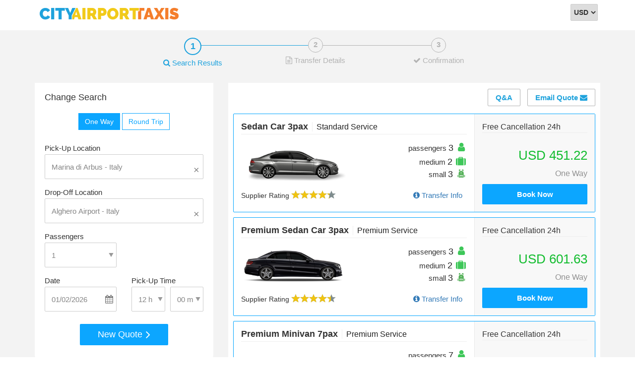

--- FILE ---
content_type: image/svg+xml
request_url: https://city-airport-taxis.com/assets/images/backpack.svg
body_size: 369
content:
<?xml version="1.0" encoding="utf-8"?>
<!-- Generator: Adobe Illustrator 21.1.0, SVG Export Plug-In . SVG Version: 6.00 Build 0)  -->
<svg version="1.1" id="Layer_1" xmlns="http://www.w3.org/2000/svg" xmlns:xlink="http://www.w3.org/1999/xlink" x="0px" y="0px"
	 viewBox="0 0 42 42" style="enable-background:new 0 0 42 42;" xml:space="preserve">
<style type="text/css">
	.st0{fill:#56B15A;}
	.st1{fill:none;}
</style>
<path class="st0" d="M3.5,29.1c-0.3,0-0.5,0.2-0.5,0.4v8.4c0,1.1,1.9,2,3.2,2.3V29.1H3.5z"/>
<path class="st0" d="M39.4,29.1c0.3,0,0.6,0.2,0.6,0.4v8.4c0,1.1-2.2,2-3.6,2.3V29.1H39.4z"/>
<path class="st0" d="M17.5,6.4V2.1c0-0.2-0.2-0.4-0.4-0.4h-7c-0.2,0-0.4,0.2-0.4,0.4v9.4C11.4,8.9,14.1,7.2,17.5,6.4z"/>
<path class="st0" d="M33,11.5V2.1c0-0.2-0.2-0.4-0.4-0.4h-7c-0.2,0-0.4,0.2-0.4,0.4v4.4C28.6,7.2,31.3,9,33,11.5z"/>
<path class="st1" d="M28.7,29.8H14c-0.2,0-0.4,0.2-0.4,0.4v7.2c0,0.2,0.2,0.4,0.4,0.4h14.7c0.2,0,0.4-0.2,0.4-0.4v-7.2
	C29.1,30,28.9,29.8,28.7,29.8z"/>
<path class="st0" d="M27,33H15.5c-0.5,0-0.9,0.2-0.9,0.5V36c0,0.3,0.4,0.5,0.9,0.5H27c0.5,0,0.9-0.2,0.9-0.5v-2.5
	C27.9,33.2,27.5,33,27,33z"/>
<path class="st0" d="M21.3,8.6c-7.8,0-12.6,4.8-12.6,11.8v18.6c0,1.7,1.4,3.1,3.2,3.1h18.9c1.7,0,3.2-1.4,3.2-3.1V20.3
	C33.9,13.3,29.1,8.6,21.3,8.6z M17.7,16.8c0-0.2,0.2-0.4,0.4-0.4h6.3c0.2,0,0.4,0.2,0.4,0.4V20c0,0.2-0.2,0.4-0.4,0.4h-6.3
	c-0.2,0-0.4-0.2-0.4-0.4V16.8z M29.1,37.3c0,0.2-0.2,0.4-0.4,0.4H14c-0.2,0-0.4-0.2-0.4-0.4v-7.2c0-0.2,0.2-0.4,0.4-0.4h14.7
	c0.2,0,0.4,0.2,0.4,0.4V37.3z"/>
<path class="st0" d="M18.9,19.6h4.8c0.2,0,0.4-0.1,0.4-0.2v-1c0-0.1-0.2-0.2-0.4-0.2h-4.8c-0.2,0-0.4,0.1-0.4,0.2v1
	C18.5,19.5,18.7,19.6,18.9,19.6z"/>
</svg>
